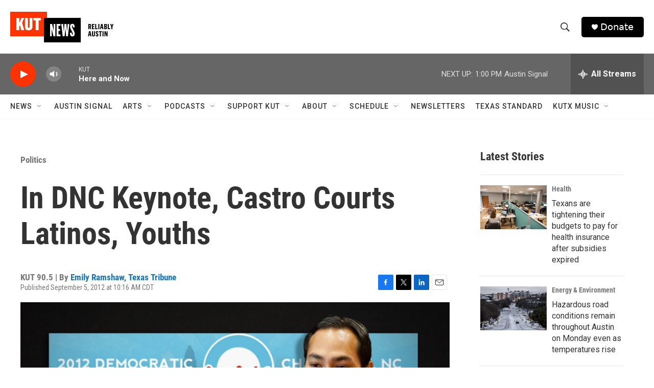

--- FILE ---
content_type: text/html; charset=utf-8
request_url: https://www.google.com/recaptcha/api2/aframe
body_size: 270
content:
<!DOCTYPE HTML><html><head><meta http-equiv="content-type" content="text/html; charset=UTF-8"></head><body><script nonce="OUVFNYnnF63ezZvS8FURaw">/** Anti-fraud and anti-abuse applications only. See google.com/recaptcha */ try{var clients={'sodar':'https://pagead2.googlesyndication.com/pagead/sodar?'};window.addEventListener("message",function(a){try{if(a.source===window.parent){var b=JSON.parse(a.data);var c=clients[b['id']];if(c){var d=document.createElement('img');d.src=c+b['params']+'&rc='+(localStorage.getItem("rc::a")?sessionStorage.getItem("rc::b"):"");window.document.body.appendChild(d);sessionStorage.setItem("rc::e",parseInt(sessionStorage.getItem("rc::e")||0)+1);localStorage.setItem("rc::h",'1769453542328');}}}catch(b){}});window.parent.postMessage("_grecaptcha_ready", "*");}catch(b){}</script></body></html>